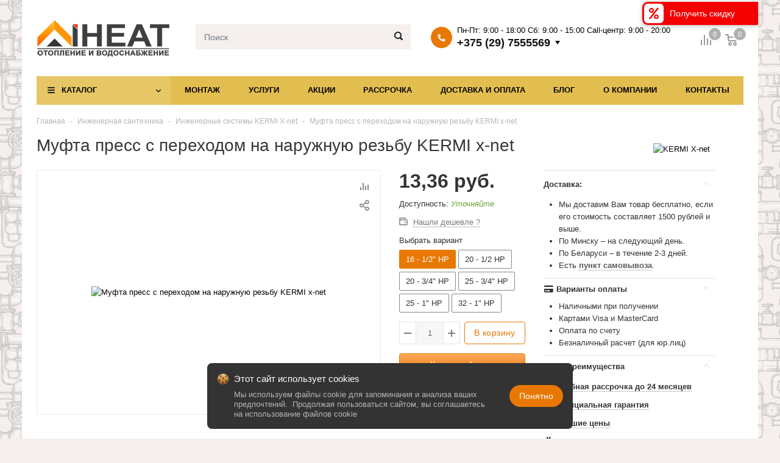

--- FILE ---
content_type: application/javascript
request_url: https://iheat.by/and/form.js
body_size: 1314
content:


"use strict";
var FilesTemp = [];
$(document).ready(function () {

    // файлики 
  var fileIcon = '<img src="/and/file.svg" alt="">';
  var crossIcon = '<a class="form__file-remove" href="#"><svg class="icon"><use xlink:href="/and/sprite.svg#cross"></use></svg></a>';
  $('body').on('change', '.form__file input[type="file"]', function (e) {
    FilesTemp = [];

    var fileList = $(this).closest('.form__file').siblings('.form__file-list');
    let files = e.target.files;
    //console.log(files);

    for (var i = 0; i < this.files.length; i++) {


      FilesTemp.push(files[i]);

      fileList.append('<li class="form__file-list-item" id="'+FilesTemp.length+'">' + fileIcon + '<span>' + this.files[i].name + '</span>' + crossIcon + '</li>');
    }
  });
  $('body').on('click', '.form__file-remove', function (event) {
    event.preventDefault();
    let id = $(this).data('id');
    FilesTemp.splice(id, 1);

    //console.log(FilesTemp);

    $(this).closest('.form__file-list-item').remove();
  });
//сама форма

  $('body').on('submit', '.formand', function (event) {
    console.info('sending form id '+ $(this).data("form-id"));
    event.preventDefault();
    var error = false;
    var myform = $(this);
    $(this).find('input[name=url]').val(location.href);

    $(this).find('.form__required').each(function () {
      var input = $(this).find('input');

      if (input.attr('type') == 'text' && !input.val()) {
        $(this).addClass('form__error');
        error = true;
      }

      if (input.attr('type') == 'checkbox' && !input.prop('checked')) {
        $(this).addClass('form__error');
        error = true;
      }
    });


    $(this).find('.form__required textarea').each(function () {
      var textarea = $(this);
      if (typeof(textarea) != "undefined" && textarea !== null&&!textarea.val()) {
        textarea.parent('label').addClass('form__error');
        console.log(2);
        error = true;
      }
    });







    


    if(!error){

      var str = new FormData(myform[0]);


        //console.log(FilesTemp);
        str.delete('attachfile[]');
        for (var i = 0; i < FilesTemp.length; i++) {
          console.log('Отправка '+FilesTemp[i]['name']);
          str.append('attachfile[]', FilesTemp[i], FilesTemp[i]['name']);
        }
     

      $.ajax({
      data:str,
      url:'/and/sendForm.php',
      contentType: false,
      processData: false,
       type: 'POST',
      success: function(msg){
     
        
      console.log(msg);
     // myform.prev('div').hide();
       console.log('sending form with id '+ myform.data("form-id") + ' ok');

      myform.html(msg).fadeTo("slow", 1);
       
      
      }

    });
  }

  });


  $('body').on('keyup change', '.form__error input', function () {
    if ($(this).attr('type') == 'text' && $(this).val) {
      $(this).closest('.form__error').removeClass('form__error');
    }

    if ($(this).attr('type') == 'checkbox' && $(this).prop('checked')) {
      $(this).closest('.form__error').removeClass('form__error');
    }
  });


  $('body').on('keyup change', '.form__error textarea', function () {

    
    if ($(this).val()) {
      $(this).closest('.form__error').removeClass('form__error');
    }
  });






});





$('body').on('click', '.modal-button', function (event) {
    var fast = 350;

    event.preventDefault();
    var href = $(this).data('href');
    $.magnificPopup.open({
      items: {
        src: href
      },
      type: 'ajax',
      removalDelay: fast,
      showCloseBtn: false
    });
  });

  $('body').on('click', '.modal__close', function (event) {
    event.preventDefault();
    $.magnificPopup.close();
  });

--- FILE ---
content_type: application/javascript
request_url: https://iheat.by/design/axora/js/feedbacks.js
body_size: 2178
content:
$(document).ready(function () {

    let modalHeader = $('.js-discount-modal-header');
    let successMsg = $('.js-success-feedback-msg');
    let modalForm = $('.js-feedback-modal-form');
    let modalThemeInput = modalForm.find("input[name=theme]");

    let sendFeedback = function (data) {
        $.ajax({
            url: "ajax/add_feedback.php",
            method: "post",
            data: data,
            success: function (e) {
                successMsg.text('Запрос успешно отправлен, мы свяжемся с вами в ближайшее время')

                setTimeout(function () {
                    $.fancybox.close();
                    modalForm.trigger("reset");
                    successMsg.empty();
                    modalHeader.clear();
                }, 2000);

            }, error: function (e, t, n) {
                alert('Произошла ошибка, попробуйте еще раз обратитесь к администратору');
                location.reload();
            }
        })
    };

    let afterFeedbackOpenModalBtnEvent = function afterFeedbackOpenModalBtnEvent(header = '', theme = '') {
        modalHeader.text(header);
        modalThemeInput.val(theme);
        openDiscountWindow();
    }

    $(document).on('submit', '.js-feedback-modal-form', function (e) {
        e.preventDefault();

        sendFeedback(
            getFormData(modalForm)
        );
    });

    // Обработчики кнопок заявок
    $(document).on('click', '.js-open-discount-feedback-window', function () {
        afterFeedbackOpenModalBtnEvent(
            'Укажите Ваши данные, чтобы мы могли сделать Вам скидку 5% на любой товар',
            'Заявка на получение скидки'
        );
    });

    $(document).on('click', '.js-open-engineer-consult-feedback-window', function (e) {
        e.preventDefault();

        afterFeedbackOpenModalBtnEvent(
            'Консультация инженера',
            'Заявка на консультацию инженера'
        );
    });

    $(document).on('click', '.js-open-install-work-app-1-feedback-window', function (e) {
        e.preventDefault();

        afterFeedbackOpenModalBtnEvent(
            'Заявка на монтажные работы',
            'Заявка на монтажные работы по газовому котлу'
        );
    });

    $(document).on('click', '.js-open-install-work-app-2-feedback-window', function (e) {
        e.preventDefault();

        afterFeedbackOpenModalBtnEvent(
            'Заявка на монтажные работы',
            'Заявка на монтажные работы по твердотопливному котлу'
        );
    });

    $(document).on('click', '.js-open-install-work-app-3-feedback-window', function (e) {
        e.preventDefault();

        afterFeedbackOpenModalBtnEvent(
            'Заявка на монтажные работы',
            'Заявка на монтажные работы по электрическому котлу'
        );
    });

    $(document).on('click', '.js-open-install-work-app-4-feedback-window', function (e) {
        e.preventDefault();

        afterFeedbackOpenModalBtnEvent(
            'Заявка на монтажные работы',
            'Заявка на монтажные работы `Бойлер косвенного нагрева с рециркуляцией ГВС`'
        );
    });

    $(document).on('click', '.js-open-install-work-app-5-feedback-window', function (e) {
        e.preventDefault();

        afterFeedbackOpenModalBtnEvent(
            'Заявка на монтажные работы',
            'Заявка на монтажные работы `Теплый пол`'
        );
    });

    $(document).on('click', '.js-open-install-work-app-6-feedback-window', function (e) {
        e.preventDefault();

        afterFeedbackOpenModalBtnEvent(
            'Заявка на монтажные работы',
            'Заявка на монтажные работы `Газоснабжение`'
        );
    });

});

function openDiscountWindow() {
    $.fancybox.open({
        src: '#get-discount-window',
    });
}

function getFormData($form) {
    var unindexed_array = $form.serializeArray();
    var indexed_array = {};

    $.map(unindexed_array, function (n, i) {
        indexed_array[n['name']] = n['value'];
    });

    return indexed_array;
}


// форма на странице монтаж
$(document).ready(function (e) {
    // Маска телефона для всех input с типом tel
    $("input[type='tel']").mask("+375 (99) 999-99-99" , {placeholder:'+375 (XX) XXX XX XX'});


// Убираем стили ошибки при клике на поле с телефоном
//     $(function () {
//         $("input[type='tel']").on('click', function () {
//             $("input[type='tel']").attr('placeholder', 'Введите ваш телефон');
//             $("input[type='tel']").removeClass('error');
//             $('.modal-content').removeClass('modal-error');
//             $('#form-block').removeClass('form-error');
//             $('.form-cta').removeClass('form-error');
//         });
//     });

// Переносим курсор при фокусе на input
        $.fn.setCursorPosition = function (pos) {
            if ($(this).get(0).setSelectionRange) {
                $(this).get(0).setSelectionRange(pos, pos);
            } else if ($(this).get(0).createTextRange) {
                var range = $(this).get(0).createTextRange();
                range.collapse(true);
                range.moveEnd('character', pos);
                range.moveStart('character', pos);
                range.select();
            }
        };

// Переносим курсор при клике на input
//         $("input[type='tel']").on("click", function () {
//             $(this).setCursorPosition(0); // set position number
//         });


    $('#montazh_caller_form').submit(function (e) {

        console.log('::139');

        $('#montazh_caller_form').find('input , textarea , select').each(function (e){
            $(this).removeClass('error');
            $(this).parent().removeClass('error');
        });


        if($('#phone').val().length < 7){
            $('#phone').addClass('error');
            $('#phone').parent().addClass('error');
            return false;
        }
        else {
            $.ajax({
                url: "ajax/form_montazh.php",
                method: "post",
                data: $(this).serialize(),
                success: function (response) {
                    console.log(response);

                    $('#montazh_caller_form').hide();
                    $('.form_success').show();

                    window.scrollTo({
                        top: $('.form_success').offset().top,
                        left: 0,
                        behavior: 'smooth'
                    });

                    // successMsg.text('Запрос успешно отправлен, мы свяжемся с вами в ближайшее время')
                    //
                    // setTimeout(function () {
                    //     $.fancybox.close();
                    //     modalForm.trigger("reset");
                    //     successMsg.empty();
                    //     modalHeader.clear();
                    // }, 2000);

                }, error: function (e, t, n) {
                   // alert('Произошла ошибка, попробуйте еще раз обратитесь к администратору');
                    // location.reload();
                }
            });

        }



        return false;
    });
});

--- FILE ---
content_type: application/javascript
request_url: https://iheat.by/design/axora/js/filter.js
body_size: 2976
content:
$(document).ready(function () {
    /**
     * Filter
     */
    var $tags = $('.filter__tags'),
        $tags_content = $('.filter__tags-content');


    $('.js-filter-checkbox').on('change', function (e) {
        var $input = $(this),
            id = $input.attr('id'),
            text = $input.next('.form-check__text').find('.filter__check-text').text();

        if ($input.is(':checked')) {
            createTag('checkbox', id, text);
        } else {
            removeTag(id);
        }
        removeSort()
        updateCatalog();
    });

    $('.js-filter-select').on('change', function (e) {
        var $input = $(this),
            id = $input.attr('id'),
            text = $input.val();

        if ($input.val()) {
            createTag('select', id, text);
        } else {
            removeTag(id);
        }
        removeSort()
        updateCatalog();
    });

    $('.js-filter-range').each(function () {
        var $range = $(this),
            $range_slider = $range.find('.js-filter-range-slider'),
            $range_start = $range.find('.js-filter-range-start'),
            $range_end = $range.find('.js-filter-range-end');

        var range_min_value = $range_slider.data('range-min') || 0,
            range_max_value = $range_slider.data('range-max') || 100,
            range_values = $range_slider.data('range-values') || [range_min_value, range_max_value],
            range_step = $range_slider.data('range-step') || 1;

        removeSort()


        $range_slider.slider({
            range: true,
            min: range_min_value,
            max: range_max_value,
            values: range_values,
            step: range_step,
            slide: function (event, ui) {

                $range_start.val(numberFormat(ui.values[0]));
                $range_end.val(numberFormat(ui.values[1]));
            },
            stop: function () {

                filterRangeChange($range);
                updateCatalog();
            }
        });

        // $range_start.val(numberFormat($range_slider.slider('values', 0)));
        // $range_end.val(numberFormat($range_slider.slider('values', 1)));

        $range_start.on('change', function () {
            var start_value = numberFormatClear($range_start.val()),
                end_value = numberFormatClear($range_end.val());

            if (start_value > end_value)
                start_value = end_value;

            if (start_value < range_min_value)
                start_value = range_min_value;

            $range_slider.slider('values', 0, start_value);
            $range_start.val(numberFormat($range_slider.slider('values', 0)));

            filterRangeChange($range);
            updateCatalog();
        }).keydown(function (e) {
            if (e.which == 13)
                $(this).blur();
        });

        $range_end.on('change', function () {
            var start_value = numberFormatClear($range_start.val()),
                end_value = numberFormatClear($range_end.val());

            if (end_value < start_value)
                end_value = start_value;

            if (end_value > range_max_value)
                end_value = range_max_value;

            $range_slider.slider('values', 1, end_value);
            $range_end.val(numberFormat($range_slider.slider('values', 1)));

            filterRangeChange($range);
            updateCatalog();
        }).keydown(function (e) {
            if (e.which == 13)
                $(this).blur();
        });
    });

    var autoUpdate = true;

    $('.js-filter-range .form-control').on('input', function(){
        autoUpdate = true;
        var $this = $(this);
        setTimeout(function(){
            if(autoUpdate){
                $this.trigger('change');
                autoUpdate = false;
            }
        }, 1000);
    });

    $('.js-filter-range .form-control').on('change', function(){
        autoUpdate = false;
    });

    $(document).on('click', '.js-tags-check-label', function (e) {
        $('.js-filter-checkbox#' + $(this).attr('for')).prop('checked', false).trigger('change');
    });

    $(document).on('click', '.js-tags-select-label', function (e) {
        $('.js-filter-select#' + $(this).attr('for')).val('').trigger('change');
    });

    $(document).on('click', '.js-tags-range-label', function (e) {
        filterRangeReset($('.js-filter-range#' + $(this).attr('for')));
        removeSort()
        updateCatalog();
    });

    $('.filter__form').on('reset', function () {
        var $form = $(this);
        setTimeout(function () {
            $('.filter__tags-content').empty();

            $('.js-filter-range').each(function () {
                filterRangeReset($(this));
            });
            removeSort()
            updateCatalog();
        });
    });

    $('.filter__section-title').on('click', function (e) {
        $(this).closest('.filter__section').toggleClass('is-open');
    });

    $('.filter__expand-btn').on('click', function (e) {
        e.preventDefault();
        var $this = $(this),
            text = $this.text(),
            altText = $this.data('alt-text');

        $this.data('alt-text', text).text(altText);

        $(this).closest('.filter__section-content').find('.is-hidden').toggleClass('is-visible');
    });

    $('.js-integar-input').on('keypress', function (e) {
        if (e.which !== 8 && e.which !== 0 && (e.which < 48 || e.which > 57)) {
            return false;
        }
    });

    $('.js-integar-input').on('keyup', function (e) {
        if (e.which !== 37 && e.which !== 39) {
            $(this).val(numberFormat($(this).val()));
        }
    });

    function createTag(type, id, text) {
        if ($tags_content.find('.filter__tag[for="' + id + '"]').length) {
            $tags_content.find('.filter__tag[for="' + id + '"] .filter__tag-text').text(text);
        } else {
            var className =
                    type == 'checkbox' ? 'js-tags-check-label' :
                        type == 'select' ? 'js-tags-select-label' :
                            type == 'range' ? 'js-tags-range-label' : '',
                $tag = $('<span class="filter__tag ' + className + '" for="' + id + '"><span class="filter__tag-text">' + text + '</span><span class="filter__tag-remove"><i class="fal fa-times"></i></span></span>');
            $tags_content.append($tag);
        }
    };

    function removeTag(id) {
        $tags_content.find('.filter__tag[for=' + id + ']').remove();
    }

    function filterRangeChange($range) {
        var $range_start = $range.find('.js-filter-range-start'),
            $range_end = $range.find('.js-filter-range-end'),
            id = $range.attr('id'),
            text = 'от ' + $range_start.val() + ' до ' + $range_end.val();

        createTag('range', id, text);
    }

    function filterRangeReset($range) {

        var $range_slider = $range.find('.js-filter-range-slider'),
            $range_start = $range.find('.js-filter-range-start'),
            $range_end = $range.find('.js-filter-range-end');

        var range_min_value = $range_slider.data('range-min') || 0,
            range_max_value = $range_slider.data('range-max') || 100,
            range_values = $range_slider.data('range-values') || [range_min_value, range_max_value];

        $range_slider.slider('values', 0, range_values[0]);
        $range_slider.slider('values', 1, range_values[1]);

        $range_start.val(numberFormat($range_slider.slider('values', 0)));
        $range_end.val(numberFormat($range_slider.slider('values', 1)));

        removeTag($range.attr('id'));
    }

    function updateCatalog() {

        filterSubmit();

        if (!$tags_content.find('.filter__tag').length) {
            $tags.removeClass('is-visible');
        } else {
            $tags.addClass('is-visible');
        }
    }

    function numberFormat(str) {
        return str.toString().replace(/(\s)+/g, '').replace(/(\d{1,3})(?=(?:\d{3})+$)/g, '$1 ');
    }

    function numberFormatClear(str) {
        return parseInt(str.replace(/ /g, ''));
    }


    function filterSubmit() {
        $('.js-filter').submit();
    }

    function filterSubmitHandler() {
        $(document).on('submit', '.js-filter', function (e) {
            e.preventDefault();

            var form = $(this);
            var form_values = form.serializeArray();
            let isSort = form.find('.is-sort').length;
            let filteredValues = [];

            form_values.forEach(function (v, key) {
                if (v.name === "max_price" || v.name === "min_price") {
                    v.value = v.value.replace(/\s+/g, '');
                }

                if (v.value !== '') {
                    filteredValues.push(v);
                }

            });

            var url = form.attr('action') + '?' + $.param(filteredValues);

            window.history.replaceState(1, '', url);




            $.ajax({
                beforeSend: function () {
                    $('.preloader').remove();
                    $('body').append($('<div class="preloader" />'));
                },
                headers: {'X-PAJAX-Header': true},
                type: 'POST',
                url: url,
                cache: false,
                dataType: 'html',
                success: function (data) {
                    $('.preloader').remove();
                    $('[data-ajax-products]').html($(data).find('[data-ajax-products]').html());
                    $('[data-ajax-pagination]').html($(data).find('[data-ajax-pagination]').html());
                    // $('[data-ajax-filter]').html($(data).find('[data-ajax-filter]').html());


                    $('[data-ajax-products] .lazy').Lazy();
                },
                fail: function () {
                    window.location = url;
                }
            });

        });
    }

    function removeSort() {
        $('.js-sort').removeClass('is-active');
        $('.js-filter').find('.sort').remove();
    }

    function sort() {

        $(document).on('click', '.js-sort', function (e) {
            e.preventDefault();

            // убираем активность всем сортировкам
            $('.js-sort').removeClass('is-active');

            var form = $('.js-filter');
            var name = $(this).data('name');
            var value = $(this).data('value');

            // добавляем активность нажатой
            $(this).addClass('is-active');

            // удаляем из формы инпут сортировки если уже добавляли
            form.find('.sort').remove();


            // добавляем в форму инпут сортировки
            $('<input>').attr({
                type: 'hidden',
                value: value,
                name: name,
                class: "sort"
            }).appendTo(form);


            // обновляем каталог
            updateCatalog();
        });
    }

    function sortLimitChange() {

        $(document).on('click', '.js-sort-limit', function (e) {
            e.preventDefault();

            // убираем активность всем сортировкам
            $('.js-sort-limit').removeClass('is-active');

            var form = $('.js-filter');
            var name = $(this).data('name');
            var value = $(this).data('value');

            // добавляем активность нажатой
            $(this).addClass('is-active');

            // удаляем из формы инпут сортировки если уже добавляли
            form.find('.sort-limit').remove();

            // добавляем в форму инпут сортировки
            $('<input>').attr({
                type: 'hidden',
                value: value,
                name: name,
                class: "sort-limit"
            }).appendTo(form);

            // обновляем каталог
            updateCatalog();
        });

    }

    function __init() {
        sort();
        sortLimitChange();
        filterSubmitHandler();
    }

    __init();

});